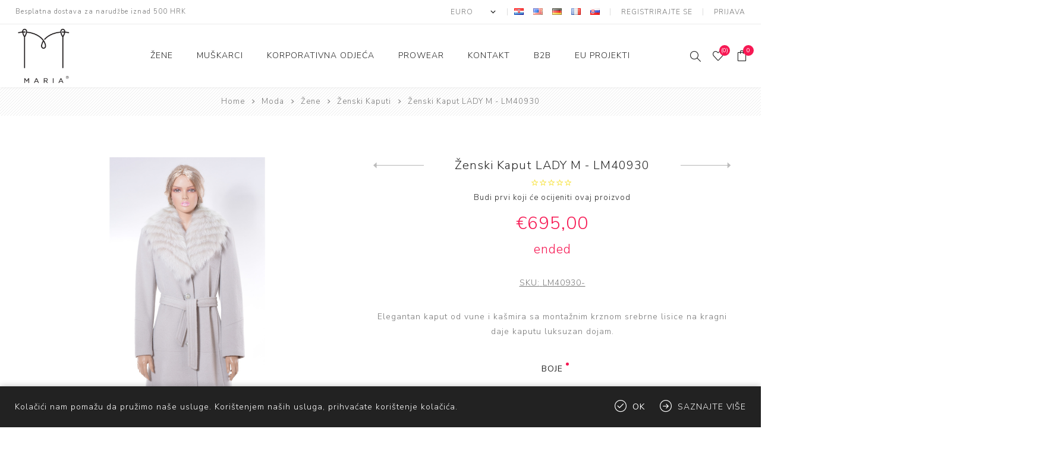

--- FILE ---
content_type: text/html; charset=utf-8
request_url: https://www.marija-m.com/hr/zenski-kaput-lm40930
body_size: 73142
content:
<!DOCTYPE html><html lang=hr class=html-product-details-page><head><title>maria fashion wear for women - marija modna odje&#x107;a za &#x17E;ene - high quality fashion and corporate clothing - web trgovina. &#x17D;enski Kaput LADY M - LM40930</title><meta charset=UTF-8><meta name=description content="Elegantan kaput od vune i kašmira sa montažnim krznom srebrne lisice na kragni daje kaputu luksuzan dojam."><meta name=keywords content="marija modna odjeća za žene,modna odjeća,korporativna odjeća,poslovna odjeća,business clothing,poslovna odjela,corporate wear,fashion wear for women,visoko kvalitetna odjeća,high quality wear,ženski sakoi,women's jackets,women's coats,ženski kaputi,skirts,trousers,jakne,suknje,hlače,košulje,poslovne uniforme,business uniforms,odjeća za žene,haljine,svećane haljine,haljine za posebne prigode,poslovna odijela,uniforme,gastro odjeća,gastro clothing,web trgovina,online trgovina,web shop"><meta name=generator content=nopCommerce><meta name=viewport content="width=device-width, initial-scale=1.0, user-scalable=0, minimum-scale=1.0, maximum-scale=1.0"><link href="https://fonts.googleapis.com/css?family=Nunito+Sans:300,400,800&amp;subset=latin-ext&amp;display=swap" rel=stylesheet><meta property=og:type content=product><meta property=og:title content="Ženski Kaput LADY M - LM40930"><meta property=og:description content="Elegantan kaput od vune i kašmira sa montažnim krznom srebrne lisice na kragni daje kaputu luksuzan dojam."><meta property=og:image content=https://www.marija-m.com/images/thumbs/0002172_womens-coat-lady-m-lm40930_2200.jpeg><meta property=og:image:url content=https://www.marija-m.com/images/thumbs/0002172_womens-coat-lady-m-lm40930_2200.jpeg><meta property=og:url content=https://www.marija-m.com/hr/zenski-kaput-lm40930><meta property=og:site_name content="marija modna odjeća"><meta property=twitter:card content=summary><meta property=twitter:site content="marija modna odjeća"><meta property=twitter:title content="Ženski Kaput LADY M - LM40930"><meta property=twitter:description content="Elegantan kaput od vune i kašmira sa montažnim krznom srebrne lisice na kragni daje kaputu luksuzan dojam."><meta property=twitter:image content=https://www.marija-m.com/images/thumbs/0002172_womens-coat-lady-m-lm40930_2200.jpeg><meta property=twitter:url content=https://www.marija-m.com/hr/zenski-kaput-lm40930><div class=html-widget><p></div><div class=html-widget><p></div><style>.product-details-page .full-description{display:none}.product-details-page .ui-tabs .full-description{display:block}.product-details-page .tabhead-full-description{display:none}.product-details-page .product-specs-box{display:none}.product-details-page .ui-tabs .product-specs-box{display:block}.product-details-page .ui-tabs .product-specs-box .title{display:none}.product-details-page .product-no-reviews,.product-details-page .product-review-links{display:none}</style><script async src="https://www.googletagmanager.com/gtag/js?id=UA-96115128-1"></script><script>function gtag(){dataLayer.push(arguments)}window.dataLayer=window.dataLayer||[];gtag("js",new Date);gtag("config","UA-96115128-1")</script><link href=/Themes/Avenue/Content/css/styles.css rel=stylesheet><link href=/Themes/Avenue/Content/css/footable.css rel=stylesheet><link href=/Themes/Avenue/Content/css/mobile.css rel=stylesheet><link href=/Themes/Avenue/Content/css/480.css rel=stylesheet><link href=/Themes/Avenue/Content/css/768.css rel=stylesheet><link href=/Themes/Avenue/Content/css/1024.css rel=stylesheet><link href=/Themes/Avenue/Content/css/1200.css rel=stylesheet><link href=/Themes/Avenue/Content/css/1500.css rel=stylesheet><link href=/Themes/Avenue/Content/css/msie.css rel=stylesheet><link href=/Plugins/SevenSpikes.Core/Styles/perfect-scrollbar.min.css rel=stylesheet><link href=/Plugins/SevenSpikes.Nop.Plugins.CloudZoom/Themes/Avenue/Content/cloud-zoom/CloudZoom.css rel=stylesheet><link href=/lib/magnific-popup/magnific-popup.css rel=stylesheet><link href=/Plugins/SevenSpikes.Nop.Plugins.PrevNextProduct/Themes/Avenue/Content/prevnextproduct.css rel=stylesheet><link href=/Plugins/SevenSpikes.Nop.Plugins.NopQuickTabs/Themes/Avenue/Content/QuickTabs.css rel=stylesheet><link href=/Plugins/SevenSpikes.Nop.Plugins.JCarousel/Styles/slick.css rel=stylesheet><link href=/Plugins/SevenSpikes.Nop.Plugins.JCarousel/Themes/Avenue/Content/JCarousel.css rel=stylesheet><link href=/Plugins/SevenSpikes.Nop.Plugins.MegaMenu/Themes/Avenue/Content/MegaMenu.css rel=stylesheet><link href=/Plugins/SevenSpikes.Nop.Plugins.InstantSearch/Themes/Avenue/Content/InstantSearch.css rel=stylesheet><link href=/Plugins/SevenSpikes.Nop.Plugins.AjaxCart/Themes/Avenue/Content/ajaxCart.css rel=stylesheet><link href=/Plugins/SevenSpikes.Nop.Plugins.ProductRibbons/Styles/Ribbons.common.css rel=stylesheet><link href=/Plugins/SevenSpikes.Nop.Plugins.ProductRibbons/Themes/Avenue/Content/Ribbons.css rel=stylesheet><link href=/Plugins/SevenSpikes.Nop.Plugins.QuickView/Themes/Avenue/Content/QuickView.css rel=stylesheet><link href=/lib/fineuploader/fine-uploader.min.css rel=stylesheet><link href="/Themes/Avenue/Content/css/theme.custom-1.css?v=35" rel=stylesheet><link rel="shortcut icon" href=\icons\icons_0\favicon.ico><body class=product-details-page-body><div class=ajax-loading-block-window style=display:none></div><div id=dialog-notifications-success title=Obavijest style=display:none></div><div id=dialog-notifications-error title=Greška style=display:none></div><div id=dialog-notifications-warning title=Upozorenje style=display:none></div><div id=bar-notification class=bar-notification-container data-close=Zatvori></div><!--[if lte IE 8]><div style=clear:both;height:59px;text-align:center;position:relative><a href=http://www.microsoft.com/windows/internet-explorer/default.aspx target=_blank> <img src=/Themes/Avenue/Content/img/ie_warning.jpg height=42 width=820 alt="You are using an outdated browser. For a faster, safer browsing experience, upgrade for free today."> </a></div><![endif]--><div class="master-wrapper-page standard-gallery"><div class=overlayOffCanvas></div><div class=header-wrapper><div class=header><div class=header-upper><div class=header-text><span>Besplatna dostava za narudžbe iznad 500 HRK</span></div><div class="profile-links responsive-nav-content"><div class=responsive-nav-head><span class=text>Profile</span> <span class="button close-links"></span></div><div class=responsive-nav-body><div class=header-links><ul><li><a href="/hr/register?returnUrl=%2Fhr%2Fzenski-kaput-lm40930" class=ico-register>Registrirajte se</a><li><a href="/hr/login?returnUrl=%2Fhr%2Fzenski-kaput-lm40930" class=ico-login>Prijava</a><li id=wishlistlink><a href=/hr/wishlist class=ico-wishlist> <span class=wishlist-label>Lista želja</span> <span class="wishlist-qty counter">(0)</span> </a><li id=topcartlink><a href=/hr/cart class=ico-cart> <span class=cart-label>Shopping cart</span> <span class="cart-qty counter">0</span> </a></ul></div><div class=header-selects><div class=currency-selector><select id=customerCurrency name=customerCurrency onchange=setLocation(this.value) aria-label="Currency selector"><option selected value="https://www.marija-m.com/hr/changecurrency/6?returnUrl=%2Fhr%2Fzenski-kaput-lm40930">Euro<option value="https://www.marija-m.com/hr/changecurrency/1?returnUrl=%2Fhr%2Fzenski-kaput-lm40930">US Dollar</select></div><div class=language-selector><ul class=language-list><li><a href="https://www.marija-m.com/hr/changelanguage/2?returnUrl=%2Fhr%2Fzenski-kaput-lm40930" title=Hrvatski> <img title=Hrvatski alt=Hrvatski class=selected src=/images/flags/hr.png> </a><li><a href="https://www.marija-m.com/hr/changelanguage/1?returnUrl=%2Fhr%2Fzenski-kaput-lm40930" title=English> <img title=English alt=English src=/images/flags/us.png> </a><li><a href="https://www.marija-m.com/hr/changelanguage/3?returnUrl=%2Fhr%2Fzenski-kaput-lm40930" title=Deutsch> <img title=Deutsch alt=Deutsch src=/images/flags/de.png> </a><li><a href="https://www.marija-m.com/hr/changelanguage/4?returnUrl=%2Fhr%2Fzenski-kaput-lm40930" title=Français> <img title=Français alt=Français src=/images/flags/fr.png> </a><li><a href="https://www.marija-m.com/hr/changelanguage/5?returnUrl=%2Fhr%2Fzenski-kaput-lm40930" title=Slovensky> <img title=Slovensky alt=Slovensky src=/images/flags/sk.png> </a></ul></div></div></div></div></div><div class=header-lower><div class=header-lower-inner><div class="header-logo-wrapper table-cell"><div class="nav-button menu-button"><span class=trigger title=Menu></span></div><div class=header-logo><a href="/" class=logo> <img alt="marija modna odjeća" src=https://marija-m.com/images/thumbs/0001648_Maria_logo_96.png></a></div></div><div class="header-menu table-cell responsive-nav-content"><div class=responsive-nav-head><span class=text>Menu</span> <span class="button close-menu"></span></div><ul class=mega-menu data-isrtlenabled=false data-enableclickfordropdown=false><li class=has-sublist><a class=with-subcategories href=/hr/zenska-moda><span>&#x17D;ene</span></a> <button class="trigger plus-button"></button><div class=sublist-wrap><div class="responsive-nav-head back-button"><span class=text><button>Back</button></span></div><ul class=sublist><li><a class=lastLevelCategory href=/hr/zenski-kaputi-jakne title="Ženski Kaputi"><span>&#x17D;enski Kaputi</span></a><li><a class=lastLevelCategory href=/hr/zenske-jakne-i-sakoi title="Kostimi &amp; Sakoi"><span>Kostimi &amp; Sakoi</span></a><li><a class=lastLevelCategory href=/hr/fashion-women-baloneri title=Baloneri><span>Baloneri</span></a><li><a class=lastLevelCategory href=/hr/zenske-suknje title=Suknje><span>Suknje</span></a><li><a class=lastLevelCategory href=/hr/top title=Topići><span>Topi&#x107;i</span></a></ul></div><li><a href=/hr/muskarci title=Muškarci><span> Mu&#x161;karci</span></a><li class=has-sublist><a href=/hr/korporativna-poslovna-odjeca-m-corp class=with-subcategories title="Korporativna odjeća"><span> Korporativna odje&#x107;a</span></a> <button class="trigger plus-button"></button><div class=sublist-wrap><div class="responsive-nav-head back-button"><span class=text><button>Back</button></span></div><ul class=sublist><li><a href=/hr/korporativna-odjeca-zene title="Ženska korporativna odjeća"><span> &#x17D;enska korporativna odje&#x107;a</span></a><li><a href=/hr/korporativna-odjeca-muskarci title="Muška korporativna odjeća"><span> Mu&#x161;ka korporativna odje&#x107;a</span></a><li><a href=/hr/korporativna-odjeca-kolekcija title="Korporativna kolekcija"><span> Korporativna kolekcija</span></a><li><a href=/hr/korporativne-reference title="Korporativne reference"><span> Korporativne reference</span></a><li><a href=/hr/korporativna-poslovna-odjeca-m-corp title="Korporativna odjeća"><span> Korporativna odje&#x107;a</span></a></ul></div><li><a href=/hr/prowear title=PROWEAR><span> PROWEAR</span></a><li class=has-sublist><a href=/hr/contactus class=with-subcategories title=Kontakt><span> Kontakt</span></a> <button class="trigger plus-button"></button><div class=sublist-wrap><div class="responsive-nav-head back-button"><span class=text><button>Back</button></span></div><ul class=sublist><li><a href=/hr/o-nama title="O nama"><span> O nama</span></a><li><a href=contactus title=Kontakt><span> Kontakt</span></a></ul></div><li class=has-sublist><a href=/hr/b2b class=with-subcategories title=B2B><span> B2B</span></a> <button class="trigger plus-button"></button><div class=sublist-wrap><div class="responsive-nav-head back-button"><span class=text><button>Back</button></span></div><ul class=sublist><li><a href=https://www.marija-m.com/hr/login title=Prijava><span> Prijava</span></a></ul></div><li class=has-sublist><a href=. class=with-subcategories title="EU Projekti"><span> EU Projekti</span></a> <button class="trigger plus-button"></button><div class=sublist-wrap><div class="responsive-nav-head back-button"><span class=text><button>Back</button></span></div><ul class=sublist><li><a href=/hr/eu-projekt title="IKT - Strukturni fondovi"><span> IKT - Strukturni fondovi</span></a><li><a href=/hr/konkurentnost-i-kohezija title="Konkurentnost i kohezija"><span> Konkurentnost i kohezija</span></a></ul></div></ul><div class=menu-title><span>Menu</span></div><ul class=mega-menu-responsive><li class=has-sublist><a class=with-subcategories href=/hr/zenska-moda><span>&#x17D;ene</span></a> <button class="trigger plus-button"></button><div class=sublist-wrap><div class="responsive-nav-head back-button"><span class=text><button>Back</button></span></div><ul class=sublist><li><a class=lastLevelCategory href=/hr/zenski-kaputi-jakne title="Ženski Kaputi"><span>&#x17D;enski Kaputi</span></a><li><a class=lastLevelCategory href=/hr/zenske-jakne-i-sakoi title="Kostimi &amp; Sakoi"><span>Kostimi &amp; Sakoi</span></a><li><a class=lastLevelCategory href=/hr/fashion-women-baloneri title=Baloneri><span>Baloneri</span></a><li><a class=lastLevelCategory href=/hr/zenske-suknje title=Suknje><span>Suknje</span></a><li><a class=lastLevelCategory href=/hr/top title=Topići><span>Topi&#x107;i</span></a></ul></div><li><a href=/hr/muskarci title=Muškarci><span> Mu&#x161;karci</span></a><li class=has-sublist><a href=/hr/korporativna-poslovna-odjeca-m-corp class=with-subcategories title="Korporativna odjeća"><span> Korporativna odje&#x107;a</span></a> <button class="trigger plus-button"></button><div class=sublist-wrap><div class="responsive-nav-head back-button"><span class=text><button>Back</button></span></div><ul class=sublist><li><a href=/hr/korporativna-odjeca-zene title="Ženska korporativna odjeća"><span> &#x17D;enska korporativna odje&#x107;a</span></a><li><a href=/hr/korporativna-odjeca-muskarci title="Muška korporativna odjeća"><span> Mu&#x161;ka korporativna odje&#x107;a</span></a><li><a href=/hr/korporativna-odjeca-kolekcija title="Korporativna kolekcija"><span> Korporativna kolekcija</span></a><li><a href=/hr/korporativne-reference title="Korporativne reference"><span> Korporativne reference</span></a><li><a href=/hr/korporativna-poslovna-odjeca-m-corp title="Korporativna odjeća"><span> Korporativna odje&#x107;a</span></a></ul></div><li><a href=/hr/prowear title=PROWEAR><span> PROWEAR</span></a><li class=has-sublist><a href=/hr/contactus class=with-subcategories title=Kontakt><span> Kontakt</span></a> <button class="trigger plus-button"></button><div class=sublist-wrap><div class="responsive-nav-head back-button"><span class=text><button>Back</button></span></div><ul class=sublist><li><a href=/hr/o-nama title="O nama"><span> O nama</span></a><li><a href=contactus title=Kontakt><span> Kontakt</span></a></ul></div><li class=has-sublist><a href=/hr/b2b class=with-subcategories title=B2B><span> B2B</span></a> <button class="trigger plus-button"></button><div class=sublist-wrap><div class="responsive-nav-head back-button"><span class=text><button>Back</button></span></div><ul class=sublist><li><a href=https://www.marija-m.com/hr/login title=Prijava><span> Prijava</span></a></ul></div><li class=has-sublist><a href=. class=with-subcategories title="EU Projekti"><span> EU Projekti</span></a> <button class="trigger plus-button"></button><div class=sublist-wrap><div class="responsive-nav-head back-button"><span class=text><button>Back</button></span></div><ul class=sublist><li><a href=/hr/eu-projekt title="IKT - Strukturni fondovi"><span> IKT - Strukturni fondovi</span></a><li><a href=/hr/konkurentnost-i-kohezija title="Konkurentnost i kohezija"><span> Konkurentnost i kohezija</span></a></ul></div></ul></div><div class="responsive-nav-wrapper table-cell"><div class="nav-button search-button"><span class=trigger title=Traži></span></div><div class="nav-button personal-button"><span class=trigger title=Profile></span></div><div class="nav-button wishlist-button"><a class=trigger title="Lista želja" href=/hr/wishlist><span class="counter wishlist-qty">(0)</span></a></div><div class="nav-button cart-button"><a class=trigger title="Shopping cart" href=/hr/cart><span class="counter cart-qty">0</span></a></div></div></div></div><div class="search-box store-search-box responsive-nav-content"><div class=responsive-nav-head><span class=text>Traži</span> <span class="button close-search"></span></div><div class=responsive-nav-body><form method=get class=search-form id=small-search-box-form action=/hr/search><input type=text class=search-box-text id=small-searchterms autocomplete=off name=q placeholder=Traži aria-label="Search store"> <input type=hidden class=instantSearchResourceElement data-highlightfirstfoundelement=true data-minkeywordlength=3 data-defaultproductsortoption=0 data-instantsearchurl=/hr/instantSearchFor data-searchpageurl=/hr/search data-searchinproductdescriptions=true data-numberofvisibleproducts=5> <button type=submit class="button-1 search-box-button" value=Traži>Traži</button></form></div></div><div class="flyout-cart responsive-nav-content"><div class=responsive-nav-head><span class=text>Shopping cart</span> <span class="button close-cart"></span></div><div class=responsive-nav-body><div id=flyout-cart data-removeitemfromcarturl=/AvenueTheme/RemoveItemFromCart data-flyoutcarturl=/AvenueTheme/FlyoutShoppingCart><div class=mini-shopping-cart><div class=count>Nemate artikala u košarici.</div></div></div></div></div></div></div><div class=breadcrumb><ul itemscope itemtype=http://schema.org/BreadcrumbList><li><span> <a href="/"> <span>Home</span> </a> </span> <span class=delimiter>/</span><li itemprop=itemListElement itemscope itemtype=http://schema.org/ListItem><a href=/hr/moda itemprop=item> <span itemprop=name>Moda</span> </a> <span class=delimiter>/</span><meta itemprop=position content=1><li itemprop=itemListElement itemscope itemtype=http://schema.org/ListItem><a href=/hr/zenska-moda itemprop=item> <span itemprop=name>&#x17D;ene</span> </a> <span class=delimiter>/</span><meta itemprop=position content=2><li itemprop=itemListElement itemscope itemtype=http://schema.org/ListItem><a href=/hr/zenski-kaputi-jakne itemprop=item> <span itemprop=name>&#x17D;enski Kaputi</span> </a> <span class=delimiter>/</span><meta itemprop=position content=3><li itemprop=itemListElement itemscope itemtype=http://schema.org/ListItem><strong class=current-item itemprop=name>&#x17D;enski Kaput LADY M - LM40930</strong> <span itemprop=item itemscope itemtype=http://schema.org/Thing id=/hr/zenski-kaput-lm40930> </span><meta itemprop=position content=4></ul></div><div class=master-wrapper-content><div class=ajaxCartInfo data-getajaxcartbuttonurl=/NopAjaxCart/GetAjaxCartButtonsAjax data-productpageaddtocartbuttonselector=.add-to-cart-button data-productboxaddtocartbuttonselector=.product-box-add-to-cart-button data-productboxproductitemelementselector=.product-item data-usenopnotification=False data-nopnotificationresource="The product has been added to your &lt;a href=&#34;/hr/cart&#34;>shopping cart&lt;/a>" data-enableonproductpage=True data-enableoncatalogpages=True data-minishoppingcartquatityformattingresource={0} data-miniwishlistquatityformattingresource=({0}) data-addtowishlistbuttonselector=.add-to-wishlist-button></div><input id=addProductVariantToCartUrl name=addProductVariantToCartUrl type=hidden value=/hr/AddProductFromProductDetailsPageToCartAjax> <input id=addProductToCartUrl name=addProductToCartUrl type=hidden value=/hr/AddProductToCartAjax> <input id=miniShoppingCartUrl name=miniShoppingCartUrl type=hidden value=/hr/MiniShoppingCart> <input id=flyoutShoppingCartUrl name=flyoutShoppingCartUrl type=hidden value=/hr/NopAjaxCartFlyoutShoppingCart> <input id=checkProductAttributesUrl name=checkProductAttributesUrl type=hidden value=/hr/CheckIfProductOrItsAssociatedProductsHasAttributes> <input id=getMiniProductDetailsViewUrl name=getMiniProductDetailsViewUrl type=hidden value=/hr/GetMiniProductDetailsView> <input id=flyoutShoppingCartPanelSelector name=flyoutShoppingCartPanelSelector type=hidden value=#flyout-cart> <input id=shoppingCartMenuLinkSelector name=shoppingCartMenuLinkSelector type=hidden value=span.cart-qty> <input id=wishlistMenuLinkSelector name=wishlistMenuLinkSelector type=hidden value=span.wishlist-qty><div id=product-ribbon-info data-productid=206 data-productboxselector=".product-item, .item-holder" data-productboxpicturecontainerselector=".picture, .item-picture" data-productpagepicturesparentcontainerselector=.product-essential data-productpagebugpicturecontainerselector=.picture data-retrieveproductribbonsurl=/hr/RetrieveProductRibbons></div><div class=quickViewData data-productselector=.product-item data-productselectorchild=.buttons data-retrievequickviewurl=/hr/quickviewdata data-quickviewbuttontext="Quick View" data-quickviewbuttontitle="Quick View" data-isquickviewpopupdraggable=True data-enablequickviewpopupoverlay=True data-accordionpanelsheightstyle=auto data-getquickviewbuttonroute=/hr/getquickviewbutton></div><div class=master-column-wrapper><div class=center-1><div class="page product-details-page"><div class=page-body><form method=post id=product-details-form action=/hr/zenski-kaput-lm40930><div itemscope itemtype=http://schema.org/Product><meta itemprop=name content="Ženski Kaput LADY M - LM40930"><meta itemprop=sku content=LM40930-><meta itemprop=gtin><meta itemprop=mpn><meta itemprop=description content="Elegantan kaput od vune i kašmira sa montažnim krznom srebrne lisice na kragni daje kaputu luksuzan dojam."><meta itemprop=image content=https://www.marija-m.com/images/thumbs/0002172_womens-coat-lady-m-lm40930_2200.jpeg><div itemprop=offers itemscope itemtype=http://schema.org/Offer><meta itemprop=url content=https://www.marija-m.com/hr/zenski-kaput-lm40930><meta itemprop=price content=695.00><meta itemprop=priceCurrency content=EUR><meta itemprop=priceValidUntil><meta itemprop=availability content=http://schema.org/InStock></div><div itemprop=review itemscope itemtype=http://schema.org/Review><meta itemprop=author content=ALL><meta itemprop=url content=/hr/productreviews/206></div></div><div data-productid=206><div class=product-essential><input type=hidden class=cloudZoomAdjustPictureOnProductAttributeValueChange data-productid=206 data-isintegratedbywidget=true> <input type=hidden class=cloudZoomEnableClickToZoom><div class="gallery sevenspikes-cloudzoom-gallery"><div class=picture-wrapper><div class=picture id=sevenspikes-cloud-zoom data-zoomwindowelementid="" data-selectoroftheparentelementofthecloudzoomwindow="" data-defaultimagecontainerselector=".product-essential .gallery" data-zoom-window-width=500 data-zoom-window-height=500><a href=https://www.marija-m.com/images/thumbs/0002172_womens-coat-lady-m-lm40930.jpeg data-full-image-url=https://www.marija-m.com/images/thumbs/0002172_womens-coat-lady-m-lm40930.jpeg class=picture-link id=zoom1> <img src=https://www.marija-m.com/images/thumbs/0002172_womens-coat-lady-m-lm40930_2200.jpeg alt="ženski kaput lady m, women's coat lady m" class=cloudzoom id=cloudZoomImage itemprop=image data-cloudzoom="appendSelector: '.picture-wrapper', zoomOffsetX: 0, zoomOffsetY: 0, autoInside: 850, tintOpacity: 0, zoomWidth: 500, zoomHeight: 500, easing: 3, touchStartDelay: true, zoomFlyOut: false, disableZoom: 'auto'"> </a></div></div><div class=picture-thumbs><a class="cloudzoom-gallery thumb-item" data-full-image-url=https://www.marija-m.com/images/thumbs/0002172_womens-coat-lady-m-lm40930.jpeg data-cloudzoom="appendSelector: '.picture-wrapper', zoomOffsetX: 0, zoomOffsetY: 0, autoInside: 850, tintOpacity: 0, zoomWidth: 500, zoomHeight: 500, useZoom: '.cloudzoom', image: 'https://www.marija-m.com/images/thumbs/0002172_womens-coat-lady-m-lm40930_2200.jpeg', zoomImage: 'https://www.marija-m.com/images/thumbs/0002172_womens-coat-lady-m-lm40930.jpeg', easing: 3, touchStartDelay: true, zoomFlyOut: false, disableZoom: 'auto'"> <img class=cloud-zoom-gallery-img src=https://www.marija-m.com/images/thumbs/0002172_womens-coat-lady-m-lm40930_100.jpeg alt="ženski kaput lady m, women's coat lady m"> </a> <a class="cloudzoom-gallery thumb-item" data-full-image-url=https://www.marija-m.com/images/thumbs/0002173_womens-coat-lady-m-lm40930.jpeg data-cloudzoom="appendSelector: '.picture-wrapper', zoomOffsetX: 0, zoomOffsetY: 0, autoInside: 850, tintOpacity: 0, zoomWidth: 500, zoomHeight: 500, useZoom: '.cloudzoom', image: 'https://www.marija-m.com/images/thumbs/0002173_womens-coat-lady-m-lm40930_2200.jpeg', zoomImage: 'https://www.marija-m.com/images/thumbs/0002173_womens-coat-lady-m-lm40930.jpeg', easing: 3, touchStartDelay: true, zoomFlyOut: false, disableZoom: 'auto'"> <img class=cloud-zoom-gallery-img src=https://www.marija-m.com/images/thumbs/0002173_womens-coat-lady-m-lm40930_100.jpeg alt="Picture of Ženski Kaput LADY M - LM40930"> </a> <a class="cloudzoom-gallery thumb-item" data-full-image-url=https://www.marija-m.com/images/thumbs/0002174_womens-coat-lady-m-lm40930.jpeg data-cloudzoom="appendSelector: '.picture-wrapper', zoomOffsetX: 0, zoomOffsetY: 0, autoInside: 850, tintOpacity: 0, zoomWidth: 500, zoomHeight: 500, useZoom: '.cloudzoom', image: 'https://www.marija-m.com/images/thumbs/0002174_womens-coat-lady-m-lm40930_2200.jpeg', zoomImage: 'https://www.marija-m.com/images/thumbs/0002174_womens-coat-lady-m-lm40930.jpeg', easing: 3, touchStartDelay: true, zoomFlyOut: false, disableZoom: 'auto'"> <img class=cloud-zoom-gallery-img src=https://www.marija-m.com/images/thumbs/0002174_womens-coat-lady-m-lm40930_100.jpeg alt="Picture of Ženski Kaput LADY M - LM40930"> </a> <a class="cloudzoom-gallery thumb-item" data-full-image-url=https://www.marija-m.com/images/thumbs/0002175_womens-coat-lady-m-lm40930.jpeg data-cloudzoom="appendSelector: '.picture-wrapper', zoomOffsetX: 0, zoomOffsetY: 0, autoInside: 850, tintOpacity: 0, zoomWidth: 500, zoomHeight: 500, useZoom: '.cloudzoom', image: 'https://www.marija-m.com/images/thumbs/0002175_womens-coat-lady-m-lm40930_2200.jpeg', zoomImage: 'https://www.marija-m.com/images/thumbs/0002175_womens-coat-lady-m-lm40930.jpeg', easing: 3, touchStartDelay: true, zoomFlyOut: false, disableZoom: 'auto'"> <img class=cloud-zoom-gallery-img src=https://www.marija-m.com/images/thumbs/0002175_womens-coat-lady-m-lm40930_100.jpeg alt="Picture of Ženski Kaput LADY M - LM40930"> </a> <a class="cloudzoom-gallery thumb-item" data-full-image-url=https://www.marija-m.com/images/thumbs/0002176_womens-coat-lady-m-lm40930.jpeg data-cloudzoom="appendSelector: '.picture-wrapper', zoomOffsetX: 0, zoomOffsetY: 0, autoInside: 850, tintOpacity: 0, zoomWidth: 500, zoomHeight: 500, useZoom: '.cloudzoom', image: 'https://www.marija-m.com/images/thumbs/0002176_womens-coat-lady-m-lm40930_2200.jpeg', zoomImage: 'https://www.marija-m.com/images/thumbs/0002176_womens-coat-lady-m-lm40930.jpeg', easing: 3, touchStartDelay: true, zoomFlyOut: false, disableZoom: 'auto'"> <img class=cloud-zoom-gallery-img src=https://www.marija-m.com/images/thumbs/0002176_womens-coat-lady-m-lm40930_100.jpeg alt="Picture of Ženski Kaput LADY M - LM40930"> </a> <a class="cloudzoom-gallery thumb-item" data-full-image-url=https://www.marija-m.com/images/thumbs/0002177_womens-coat-lady-m-lm40930.jpeg data-cloudzoom="appendSelector: '.picture-wrapper', zoomOffsetX: 0, zoomOffsetY: 0, autoInside: 850, tintOpacity: 0, zoomWidth: 500, zoomHeight: 500, useZoom: '.cloudzoom', image: 'https://www.marija-m.com/images/thumbs/0002177_womens-coat-lady-m-lm40930_2200.jpeg', zoomImage: 'https://www.marija-m.com/images/thumbs/0002177_womens-coat-lady-m-lm40930.jpeg', easing: 3, touchStartDelay: true, zoomFlyOut: false, disableZoom: 'auto'"> <img class=cloud-zoom-gallery-img src=https://www.marija-m.com/images/thumbs/0002177_womens-coat-lady-m-lm40930_100.jpeg alt="Picture of Ženski Kaput LADY M - LM40930"> </a> <a class="cloudzoom-gallery thumb-item" data-full-image-url=https://www.marija-m.com/images/thumbs/0002178_womens-coat-lady-m-lm40930.jpeg data-cloudzoom="appendSelector: '.picture-wrapper', zoomOffsetX: 0, zoomOffsetY: 0, autoInside: 850, tintOpacity: 0, zoomWidth: 500, zoomHeight: 500, useZoom: '.cloudzoom', image: 'https://www.marija-m.com/images/thumbs/0002178_womens-coat-lady-m-lm40930_2200.jpeg', zoomImage: 'https://www.marija-m.com/images/thumbs/0002178_womens-coat-lady-m-lm40930.jpeg', easing: 3, touchStartDelay: true, zoomFlyOut: false, disableZoom: 'auto'"> <img class=cloud-zoom-gallery-img src=https://www.marija-m.com/images/thumbs/0002178_womens-coat-lady-m-lm40930_100.jpeg alt="Picture of Ženski Kaput LADY M - LM40930"> </a> <a class="cloudzoom-gallery thumb-item" data-full-image-url=https://www.marija-m.com/images/thumbs/0002179_womens-coat-lady-m-lm40930.jpeg data-cloudzoom="appendSelector: '.picture-wrapper', zoomOffsetX: 0, zoomOffsetY: 0, autoInside: 850, tintOpacity: 0, zoomWidth: 500, zoomHeight: 500, useZoom: '.cloudzoom', image: 'https://www.marija-m.com/images/thumbs/0002179_womens-coat-lady-m-lm40930_2200.jpeg', zoomImage: 'https://www.marija-m.com/images/thumbs/0002179_womens-coat-lady-m-lm40930.jpeg', easing: 3, touchStartDelay: true, zoomFlyOut: false, disableZoom: 'auto'"> <img class=cloud-zoom-gallery-img src=https://www.marija-m.com/images/thumbs/0002179_womens-coat-lady-m-lm40930_100.jpeg alt="Picture of Ženski Kaput LADY M - LM40930"> </a></div></div><div class=overview><div class=product-name><h1><span>&#x17D;enski Kaput LADY M - LM40930</span><div class=previous-product><a href=/hr/zenski-kaput-lm40874-black title="Ženski Kaput - LM40874"><span class=previous-product-label>Previous product</span><span class=previous-product-title>&#x17D;enski Kaput - LM40874</span></a></div><div class=next-product><a href=/hr/zenski-kaput-m60144 title="Ženski Kaput - M60144"><span class=next-product-label>Next product</span><span class=next-product-title>&#x17D;enski Kaput - M60144</span></a></div></h1><div class=product-reviews-overview><div class=rating-box><div class=rating-icons><div class=rating style=width:0%></div></div></div><div class=product-no-reviews><a href=/hr/productreviews/206>Budi prvi koji će ocijeniti ovaj proizvod</a></div></div><div class=prices><div class=product-price><span id=price-value-206 class=price-value-206> €695,00 </span> <br><span style=font-size:.7em>ended</span></div></div></div><div class=additional-details><div class=sku><span class=label>SKU:</span> <span class=value id=sku-206>LM40930-</span></div></div><div class=short-description>Elegantan kaput od vune i kašmira sa montažnim krznom srebrne lisice na kragni daje kaputu luksuzan dojam.</div><div class=attributes><dl><dt id=product_attribute_label_326><label class=text-prompt> Boje </label> <span class=required>*</span><dd id=product_attribute_input_326><ul class="option-list attribute-squares image-squares" id=image-squares-326><li><label for=product_attribute_326_2764> <span class=attribute-square-container> <span class=attribute-square style="background:url('https://www.marija-m.com/images/thumbs/0002180_LM-1-black-lm_32.jpeg') 50% 50% no-repeat">&nbsp;</span> </span> <input id=product_attribute_326_2764 type=radio name=product_attribute_326 value=2764> </label><div class=tooltip-container><div class=tooltip-header>Crna 1</div><div class=tooltip-body><img src=https://www.marija-m.com/images/thumbs/0002180_LM-1-black-lm.jpeg alt="Crna 1"></div></div><li><label for=product_attribute_326_4619> <span class=attribute-square-container> <span class=attribute-square style="background:url('https://www.marija-m.com/images/thumbs/0003805_LM-11-LightSand-lm_32.jpeg') 50% 50% no-repeat">&nbsp;</span> </span> <input id=product_attribute_326_4619 type=radio name=product_attribute_326 value=4619> </label><div class=tooltip-container><div class=tooltip-header>sand</div><div class=tooltip-body><img src=https://www.marija-m.com/images/thumbs/0003805_LM-11-LightSand-lm.jpeg alt=sand></div></div><li><label for=product_attribute_326_4620> <span class=attribute-square-container> <span class=attribute-square style="background:url('https://www.marija-m.com/images/thumbs/0003806_LM-white_32.jpeg') 50% 50% no-repeat">&nbsp;</span> </span> <input id=product_attribute_326_4620 type=radio name=product_attribute_326 value=4620> </label><div class=tooltip-container><div class=tooltip-header>white</div><div class=tooltip-body><img src=https://www.marija-m.com/images/thumbs/0003806_LM-white.jpeg alt=white></div></div></ul><dt id=product_attribute_label_327><label class=text-prompt> Veli&#x10D;ine </label> <span class=required>*</span><dd id=product_attribute_input_327><select name=product_attribute_327 id=product_attribute_327><option value=2779>36<option selected value=2780>38<option value=2781>40<option value=2782>42<option value=2783>44<option value=2784>46<option value=2785>48<option value=2786>50<option value=2787>52</select></dl></div><div class=cart-buttons-wrapper><div class=add-to-cart><div class=add-to-cart-panel><input id=product_enteredQuantity_206 class=qty-input type=text aria-label="Enter a quantity" data-val=true data-val-required="The Qty field is required." name=addtocart_206.EnteredQuantity value=1> <button type=button id=add-to-cart-button-206 class="button-1 add-to-cart-button" value="Dodaj u košaricu" data-productid=206 onclick="return AjaxCart.addproducttocart_details(&#34;/hr/addproducttocart/details/206/1&#34;,&#34;#product-details-form&#34;),!1"><span>Dodaj u ko&#x161;aricu</span></button></div></div><div class=overview-buttons><div class=compare-products><button type=button title="Dodaj u listu za usporedbu" value="Dodaj u listu za usporedbu" class="button-2 add-to-compare-list-button" onclick="return AjaxCart.addproducttocomparelist(&#34;/compareproducts/add/206&#34;),!1">Dodaj u listu za usporedbu</button></div><div class=add-to-wishlist><button type=button title="Dodaj u listu želja" id=add-to-wishlist-button-206 class="button-2 add-to-wishlist-button" value="Dodaj u listu želja" data-productid=206 onclick="return AjaxCart.addproducttocart_details(&#34;/hr/addproducttocart/details/206/2&#34;,&#34;#product-details-form&#34;),!1">Dodaj u listu &#x17E;elja</button></div><div class=email-a-friend><input type=button value="Pošalji e-mail prijatelju" class="button-2 email-a-friend-button" onclick="setLocation(&#34;/hr/productemailafriend/206&#34;)"></div></div></div><div class=availability><div class=stock><span class=label>Availability:</span> <span class=value id=stock-availability-value-206>Nije dostupno</span></div></div><div class=product-share><label>Social</label><ul class=.product-share-list><li class="share-item facebook"><a class=share-link href="javascript:openShareWindow(&#34;https://www.facebook.com/sharer.php?u=https://www.marija-m.com/zenski-kaput-lm40930&#34;)"></a><li class="share-item twitter"><a class=share-link href="javascript:openShareWindow(&#34;https://twitter.com/share?url=https://www.marija-m.com/zenski-kaput-lm40930&#34;)"></a><li class="share-item pinterest"><a class=share-link href="javascript:void function(){var n=document.createElement(&#34;script&#34;);n.setAttribute(&#34;type&#34;,&#34;text/javascript&#34;);n.setAttribute(&#34;charset&#34;,&#34;UTF-8&#34;);n.setAttribute(&#34;src&#34;,&#34;https://assets.pinterest.com/js/pinmarklet.js?r=&#34;+Math.random()*99999999);document.body.appendChild(n)}()"></a><li class="share-item rss"><a class=share-link href=#></a></ul></div></div></div><div id=quickTabs class=productTabs data-ajaxenabled=true data-productreviewsaddnewurl=/ProductTab/ProductReviewsTabAddNew/206 data-productcontactusurl=/ProductTab/ProductContactUsTabAddNew/206 data-couldnotloadtaberrormessage="Couldn't load this tab."><div class=productTabs-header><ul><li id=firstTabTitle><a href=#quickTab-default>Opis</a><li><a href=/ProductTab/ProductSpecificationsTab/206>Specifications</a><li><a href=/ProductTab/ProductCustomTab/1>Vodi&#x10D; kroz veli&#x10D;ine</a><li><a href=/ProductTab/ProductReviewsTab/206>Recenzije</a><li><a href=/ProductTab/ProductCustomTab/2>Isporuka i Povrati</a><li><a href=/ProductTab/ProductContactUsTab/206>Kontaktirajte nas</a></ul></div><div class=productTabs-body><div id=quickTab-default><div class=full-description itemprop=description><p class=western>Kaput do koljena izrađen iz najfinije talijanske vune i kašmira.<p class=western>Na kragni je krzno srebrne lisice koje je fiksirano malom dugmadi i može se skinuti.<p class=western>Dva džepa u šavu na prednjem dijelu.<p class=western>Prednji i bočni dio vodoravno rezani ispod kopčanja kaputa.<p class=western>Kaput kopčan sa 4 dugmeta. U struku vezan pojasom.<p class=western>Rukavi klasični, gornji rukav dijagonalno rezan.<p class=western>Stražnji dio rezan po sredini s jednim šlicem.</div></div></div></div><div class=product-collateral><div class=full-description><p class=western>Kaput do koljena izrađen iz najfinije talijanske vune i kašmira.<p class=western>Na kragni je krzno srebrne lisice koje je fiksirano malom dugmadi i može se skinuti.<p class=western>Dva džepa u šavu na prednjem dijelu.<p class=western>Prednji i bočni dio vodoravno rezani ispod kopčanja kaputa.<p class=western>Kaput kopčan sa 4 dugmeta. U struku vezan pojasom.<p class=western>Rukavi klasični, gornji rukav dijagonalno rezan.<p class=western>Stražnji dio rezan po sredini s jednim šlicem.</div><div class=product-specs-box><div class=title><strong>Products specifications</strong></div><div class=table-wrapper><table class=data-table><thead><tr class=hidden-row><th width=25%><span>Attribute name</span><th><span>Attribute value</span><tbody><tr class=odd><td class=spec-name>Sastav materijala<td class=spec-value>60% Vuna, 20% Kašmir, 20% Poliamid<tr class=even><td class=spec-name>Krzno<td class=spec-value>Prirodno krzno<tr class=odd><td class=spec-name>Porijeklo materijala<td class=spec-value>Italija<tr class=even><td class=spec-name>Proizvedeno u<td class=spec-value>Hrvatska</table></div></div></div></div><input name=__RequestVerificationToken type=hidden value=CfDJ8D2z6ccEFTRCp9OrMARiGqJY-Ktnc3PTpg-CCyCV--itKbiAxAnzsGVYBpCtsxTdrhdThLWHCsx5yaoERUHEyoKN7CKUR3sq4efwEIj93AythBnasWXXYx39jDIyvbxZvkjN3w5Xc0qNR_luuLoZ_6s></form><div id=jcarousel-3-135 class=jCarouselMainWrapper><div class="nop-jcarousel product-grid"><div class="title carousel-title"><strong>MO&#x17D;DA VAM SE I OVO SVI&#x110;A</strong></div><div class="slick-carousel item-grid" data-slick="{&#34;rtl&#34;:false,&#34;infinite&#34;:true,&#34;slidesToScroll&#34;:1,&#34;dots&#34;:false,&#34;speed&#34;:0,&#34;autoplay&#34;:false,&#34;autoplaySpeed&#34;:0,&#34;arrows&#34;:true,&#34;appendArrows&#34;:&#34;#jcarousel-3-135 .slick-carousel.item-grid&#34;,&#34;cssEase&#34;:&#34;linear&#34;,&#34;respondTo&#34;:&#34;slider&#34;,&#34;edgeFriction&#34;:0.05,&#34;initialSlide&#34;:0,&#34;pauseOnHover&#34;:true,&#34;draggable&#34;:false,&#34;prevArrow&#34;:&#34;&lt;button type=\&#34;button\&#34; data-role=\&#34;none\&#34; class=\&#34;slick-prev\&#34; aria-label=\&#34;Previous\&#34; tabindex=\&#34;0\&#34; role=\&#34;button\&#34;>Previous&lt;/button>&#34;,&#34;nextArrow&#34;:&#34;&lt;button type=\&#34;button\&#34; data-role=\&#34;none\&#34; class=\&#34;slick-next\&#34; aria-label=\&#34;Next\&#34; tabindex=\&#34;0\&#34; role=\&#34;button\&#34;>Next&lt;/button>&#34;,&#34;responsive&#34;:[{&#34;breakpoint&#34;:10000,&#34;settings&#34;:{&#34;slidesToShow&#34;:4}},{&#34;breakpoint&#34;:1424,&#34;settings&#34;:{&#34;slidesToShow&#34;:4,&#34;arrows&#34;:true,&#34;dots&#34;:false}},{&#34;breakpoint&#34;:984,&#34;settings&#34;:{&#34;slidesToShow&#34;:3,&#34;arrows&#34;:false,&#34;dots&#34;:true}},{&#34;breakpoint&#34;:470,&#34;settings&#34;:{&#34;slidesToShow&#34;:2,&#34;arrows&#34;:false,&#34;dots&#34;:true}}],&#34;lazyLoad&#34;:&#34;ondemand&#34;}" data-numberofvisibleitems=4><div class=carousel-item><div class=item-box><div class=product-item data-productid=65><div class=picture><a href=/hr/zenski-kaput-m60144 title="Show details for Ženski Kaput - M60144"> <img src="[data-uri]" data-lazyloadsrc=https://www.marija-m.com/images/thumbs/0000624_zenski-kaput-m60144_450.jpeg alt="Picture of Ženski Kaput - M60144" title="Show details for Ženski Kaput - M60144" class=picture-img> </a></div><div class=details><h2 class=product-title><a href=/hr/zenski-kaput-m60144>&#x17D;enski Kaput - M60144</a></h2><div class=rating-box title="0 review(s)"><div class=rating-icons><div class=rating style=width:0%></div></div></div><div class=description><p>PRIVREMENO NEDOSTUPAN! - Klasičan kaput iz vune i kašmira, sa umjetnim krznom na kragni i duljini rukava.</div><div class=prices><span class="price old-price">&#x20AC;240,00</span> <span class="price old-price">ended</span> <span class="price actual-price">&#x20AC;216,00</span> <span class="price actual-price" style=font-size:14px></span></div></div><div class=buttons><a class=dummy-link href=/hr/zenski-kaput-m60144 title="Show details for Ženski Kaput - M60144"></a><div class=wrap><button type=button value="Dodaj za popis za usporedbu" title="Dodaj za popis za usporedbu" class="button-2 add-to-compare-list-button" onclick="return AjaxCart.addproducttocomparelist(&#34;/compareproducts/add/65&#34;),!1">Dodaj za popis za usporedbu</button> <button type=button value="Dodaj u listu želja" title="Dodaj u listu želja" class="button-2 add-to-wishlist-button" onclick="return AjaxCart.addproducttocart_catalog(&#34;/hr/addproducttocart/catalog/65/2/1&#34;),!1">Dodaj u listu želja</button> <button type=button value="Dodaj u košaricu" title="Dodaj u košaricu" class="button-2 product-box-add-to-cart-button" onclick="return AjaxCart.addproducttocart_catalog(&#34;/hr/addproducttocart/catalog/65/1/1&#34;),!1">Dodaj u ko&#x161;aricu</button></div></div></div></div></div><div class=carousel-item><div class=item-box><div class=product-item data-productid=72><div class=picture><a href=/hr/zenski-kaput-m60163 title="Show details for Ženski Kaput - M60163"> <img src="[data-uri]" data-lazyloadsrc=https://www.marija-m.com/images/thumbs/0000675_zenski-kaput-m60163_450.jpeg alt="Picture of Ženski Kaput - M60163" title="Show details for Ženski Kaput - M60163" class=picture-img> </a></div><div class=details><h2 class=product-title><a href=/hr/zenski-kaput-m60163>&#x17D;enski Kaput - M60163</a></h2><div class=rating-box title="0 review(s)"><div class=rating-icons><div class=rating style=width:0%></div></div></div><div class=description><p>Elegantan kaput sa lagano naboranom kragnom iz fine talijanske vunene tkanine sa kašmirom.</div><div class=prices><span class="price old-price">&#x20AC;179,00</span> <span class="price old-price">ended</span> <span class="price actual-price">&#x20AC;161,10</span> <span class="price actual-price" style=font-size:14px></span></div></div><div class=buttons><a class=dummy-link href=/hr/zenski-kaput-m60163 title="Show details for Ženski Kaput - M60163"></a><div class=wrap><button type=button value="Dodaj za popis za usporedbu" title="Dodaj za popis za usporedbu" class="button-2 add-to-compare-list-button" onclick="return AjaxCart.addproducttocomparelist(&#34;/compareproducts/add/72&#34;),!1">Dodaj za popis za usporedbu</button> <button type=button value="Dodaj u listu želja" title="Dodaj u listu želja" class="button-2 add-to-wishlist-button" onclick="return AjaxCart.addproducttocart_catalog(&#34;/hr/addproducttocart/catalog/72/2/1&#34;),!1">Dodaj u listu želja</button> <button type=button value="Dodaj u košaricu" title="Dodaj u košaricu" class="button-2 product-box-add-to-cart-button" onclick="return AjaxCart.addproducttocart_catalog(&#34;/hr/addproducttocart/catalog/72/1/1&#34;),!1">Dodaj u ko&#x161;aricu</button></div></div></div></div></div><div class=carousel-item><div class=item-box><div class=product-item data-productid=47><div class=picture><a href=/hr/zenski-kaput-lm40853 title="Show details for Ženski Kaput - LM40855"> <img src="[data-uri]" data-lazyloadsrc=https://www.marija-m.com/images/thumbs/0000466_zenski-kaput-lm40855_450.jpeg alt="Picture of Ženski Kaput - LM40855" title="Show details for Ženski Kaput - LM40855" class=picture-img> </a></div><div class=details><h2 class=product-title><a href=/hr/zenski-kaput-lm40853>&#x17D;enski Kaput - LM40855</a></h2><div class=rating-box title="0 review(s)"><div class=rating-icons><div class=rating style=width:0%></div></div></div><div class=description><p>Moderan kaput dostupan u nekoliko boja. Izrađen iz najfinije talijanske tkanine ovaj kaput ženstvenog kroja laska ženskom tijelu. Royal plava boja kao na fotografiji nije dostupna, već kobalt plava. Za primjer boje pogledajte artikl LM40926.</div><div class=prices><span class="price old-price">&#x20AC;350,00</span> <span class="price old-price">ended</span> <span class="price actual-price">&#x20AC;315,00</span> <span class="price actual-price" style=font-size:14px></span></div></div><div class=buttons><a class=dummy-link href=/hr/zenski-kaput-lm40853 title="Show details for Ženski Kaput - LM40855"></a><div class=wrap><button type=button value="Dodaj za popis za usporedbu" title="Dodaj za popis za usporedbu" class="button-2 add-to-compare-list-button" onclick="return AjaxCart.addproducttocomparelist(&#34;/compareproducts/add/47&#34;),!1">Dodaj za popis za usporedbu</button> <button type=button value="Dodaj u listu želja" title="Dodaj u listu želja" class="button-2 add-to-wishlist-button" onclick="return AjaxCart.addproducttocart_catalog(&#34;/hr/addproducttocart/catalog/47/2/1&#34;),!1">Dodaj u listu želja</button> <button type=button value="Dodaj u košaricu" title="Dodaj u košaricu" class="button-2 product-box-add-to-cart-button" onclick="return AjaxCart.addproducttocart_catalog(&#34;/hr/addproducttocart/catalog/47/1/1&#34;),!1">Dodaj u ko&#x161;aricu</button></div></div></div></div></div><div class=carousel-item><div class=item-box><div class=product-item data-productid=52><div class=picture><a href=/hr/zenski-kaput-lm40868-red title="Show details for Ženski Kaput - LM40868"> <img src="[data-uri]" data-lazyloadsrc=https://www.marija-m.com/images/thumbs/0000511_zenski-kaput-lm40868_450.jpeg alt="Picture of Ženski Kaput - LM40868" title="Show details for Ženski Kaput - LM40868" class=picture-img> </a></div><div class=details><h2 class=product-title><a href=/hr/zenski-kaput-lm40868-red>&#x17D;enski Kaput - LM40868</a></h2><div class=rating-box title="0 review(s)"><div class=rating-icons><div class=rating style=width:0%></div></div></div><div class=description><p>Kratki bordo kaput sa bogatom kragnom s naborima. U obrubu kragne je krzno plave lisice. Prekrasan i jednostavan... prikladan za svaki dan, posao ili za specijalne prigode.</div><div class=prices><span class="price old-price">&#x20AC;395,00</span> <span class="price old-price">ended</span> <span class="price actual-price">&#x20AC;355,50</span> <span class="price actual-price" style=font-size:14px></span></div></div><div class=buttons><a class=dummy-link href=/hr/zenski-kaput-lm40868-red title="Show details for Ženski Kaput - LM40868"></a><div class=wrap><button type=button value="Dodaj za popis za usporedbu" title="Dodaj za popis za usporedbu" class="button-2 add-to-compare-list-button" onclick="return AjaxCart.addproducttocomparelist(&#34;/compareproducts/add/52&#34;),!1">Dodaj za popis za usporedbu</button> <button type=button value="Dodaj u listu želja" title="Dodaj u listu želja" class="button-2 add-to-wishlist-button" onclick="return AjaxCart.addproducttocart_catalog(&#34;/hr/addproducttocart/catalog/52/2/1&#34;),!1">Dodaj u listu želja</button> <button type=button value="Dodaj u košaricu" title="Dodaj u košaricu" class="button-2 product-box-add-to-cart-button" onclick="return AjaxCart.addproducttocart_catalog(&#34;/hr/addproducttocart/catalog/52/1/1&#34;),!1">Dodaj u ko&#x161;aricu</button></div></div></div></div></div><div class=carousel-item><div class=item-box><div class=product-item data-productid=55><div class=picture><a href=/hr/zenski-kaput-lm40878-bordo title="Show details for Ženski Kaput - LM40878"> <img src="[data-uri]" data-lazyloadsrc=https://www.marija-m.com/images/thumbs/0000535_zenski-kaput-lm40878_450.jpeg alt="Picture of Ženski Kaput - LM40878" title="Show details for Ženski Kaput - LM40878" class=picture-img> </a></div><div class=details><h2 class=product-title><a href=/hr/zenski-kaput-lm40878-bordo>&#x17D;enski Kaput - LM40878</a></h2><div class=rating-box title="0 review(s)"><div class=rating-icons><div class=rating style=width:0%></div></div></div><div class=description><p>Klasičan i vječan kaput u prekrasnoj bordo boji sa krznom srebrne lisice na kragni.</div><div class=prices><span class="price old-price">&#x20AC;566,00</span> <span class="price old-price">ended</span> <span class="price actual-price">&#x20AC;509,40</span> <span class="price actual-price" style=font-size:14px></span></div></div><div class=buttons><a class=dummy-link href=/hr/zenski-kaput-lm40878-bordo title="Show details for Ženski Kaput - LM40878"></a><div class=wrap><button type=button value="Dodaj za popis za usporedbu" title="Dodaj za popis za usporedbu" class="button-2 add-to-compare-list-button" onclick="return AjaxCart.addproducttocomparelist(&#34;/compareproducts/add/55&#34;),!1">Dodaj za popis za usporedbu</button> <button type=button value="Dodaj u listu želja" title="Dodaj u listu želja" class="button-2 add-to-wishlist-button" onclick="return AjaxCart.addproducttocart_catalog(&#34;/hr/addproducttocart/catalog/55/2/1&#34;),!1">Dodaj u listu želja</button> <button type=button value="Dodaj u košaricu" title="Dodaj u košaricu" class="button-2 product-box-add-to-cart-button" onclick="return AjaxCart.addproducttocart_catalog(&#34;/hr/addproducttocart/catalog/55/1/1&#34;),!1">Dodaj u ko&#x161;aricu</button></div></div></div></div></div><div class=carousel-item><div class=item-box><div class=product-item data-productid=197><div class=picture><a href=/hr/zenski-kaput-lm40878 title="Show details for Ženski Kaput - LM40878/1 - Bez Prirodnog Krzna"> <img src="[data-uri]" data-lazyloadsrc=https://www.marija-m.com/images/thumbs/0002325_zenski-kaput-lm408781-without-fur_450.jpeg alt="red coat" title="Show details for Ženski Kaput - LM40878/1 - Bez Prirodnog Krzna" class=picture-img> </a></div><div class=details><h2 class=product-title><a href=/hr/zenski-kaput-lm40878>&#x17D;enski Kaput - LM40878/1 - Bez Prirodnog Krzna</a></h2><div class=rating-box title="0 review(s)"><div class=rating-icons><div class=rating style=width:0%></div></div></div><div class=description><p>Klasičan i vječan kaput u prekrasnoj bordo boji sa krznom srebrne lisice na kragni.</div><div class=prices><span class="price old-price">&#x20AC;345,00</span> <span class="price old-price">ended</span> <span class="price actual-price">&#x20AC;310,50</span> <span class="price actual-price" style=font-size:14px></span></div></div><div class=buttons><a class=dummy-link href=/hr/zenski-kaput-lm40878 title="Show details for Ženski Kaput - LM40878/1 - Bez Prirodnog Krzna"></a><div class=wrap><button type=button value="Dodaj za popis za usporedbu" title="Dodaj za popis za usporedbu" class="button-2 add-to-compare-list-button" onclick="return AjaxCart.addproducttocomparelist(&#34;/compareproducts/add/197&#34;),!1">Dodaj za popis za usporedbu</button> <button type=button value="Dodaj u listu želja" title="Dodaj u listu želja" class="button-2 add-to-wishlist-button" onclick="return AjaxCart.addproducttocart_catalog(&#34;/hr/addproducttocart/catalog/197/2/1&#34;),!1">Dodaj u listu želja</button> <button type=button value="Dodaj u košaricu" title="Dodaj u košaricu" class="button-2 product-box-add-to-cart-button" onclick="return AjaxCart.addproducttocart_catalog(&#34;/hr/addproducttocart/catalog/197/1/1&#34;),!1">Dodaj u ko&#x161;aricu</button></div></div></div></div></div><div class=carousel-item><div class=item-box><div class=product-item data-productid=320><div class=picture><a href=/hr/zenski-kaput-lm408781-bez-prirodnog-krzna title="Show details for Ženski Kaput - LM40971"> <img src="[data-uri]" data-lazyloadsrc=https://www.marija-m.com/images/thumbs/0003523_zenski-kaput-lm40971_450.jpeg alt="Picture of Ženski Kaput - LM40971" title="Show details for Ženski Kaput - LM40971" class=picture-img> </a></div><div class=details><h2 class=product-title><a href=/hr/zenski-kaput-lm408781-bez-prirodnog-krzna>&#x17D;enski Kaput - LM40971</a></h2><div class=rating-box title="0 review(s)"><div class=rating-icons><div class=rating style=width:0%></div></div></div><div class=description><p>Strukirani kaput asimetričnog kopčanja na 5 gumba.</div><div class=prices><span class="price old-price">&#x20AC;287,00</span> <span class="price old-price">ended</span> <span class="price actual-price">&#x20AC;258,30</span> <span class="price actual-price" style=font-size:14px></span></div></div><div class=buttons><a class=dummy-link href=/hr/zenski-kaput-lm408781-bez-prirodnog-krzna title="Show details for Ženski Kaput - LM40971"></a><div class=wrap><button type=button value="Dodaj za popis za usporedbu" title="Dodaj za popis za usporedbu" class="button-2 add-to-compare-list-button" onclick="return AjaxCart.addproducttocomparelist(&#34;/compareproducts/add/320&#34;),!1">Dodaj za popis za usporedbu</button> <button type=button value="Dodaj u listu želja" title="Dodaj u listu želja" class="button-2 add-to-wishlist-button" onclick="return AjaxCart.addproducttocart_catalog(&#34;/hr/addproducttocart/catalog/320/2/1&#34;),!1">Dodaj u listu želja</button> <button type=button value="Dodaj u košaricu" title="Dodaj u košaricu" class="button-2 product-box-add-to-cart-button" onclick="return AjaxCart.addproducttocart_catalog(&#34;/hr/addproducttocart/catalog/320/1/1&#34;),!1">Dodaj u ko&#x161;aricu</button></div></div></div></div></div><div class=carousel-item><div class=item-box><div class=product-item data-productid=56><div class=picture><a href=/hr/zenski-kaput-lm40880-camel title="Show details for Ženski Kaput - LM40880"> <img src="[data-uri]" data-lazyloadsrc=https://www.marija-m.com/images/thumbs/0000543_zenski-kaput-lm40880_450.jpeg alt="Picture of Ženski Kaput - LM40880" title="Show details for Ženski Kaput - LM40880" class=picture-img> </a></div><div class=details><h2 class=product-title><a href=/hr/zenski-kaput-lm40880-camel>&#x17D;enski Kaput - LM40880</a></h2><div class=rating-box title="0 review(s)"><div class=rating-icons><div class=rating style=width:0%></div></div></div><div class=description><p></div><div class=prices><span class="price old-price">&#x20AC;353,00</span> <span class="price old-price">ended</span> <span class="price actual-price">&#x20AC;317,70</span> <span class="price actual-price" style=font-size:14px></span></div></div><div class=buttons><a class=dummy-link href=/hr/zenski-kaput-lm40880-camel title="Show details for Ženski Kaput - LM40880"></a><div class=wrap><button type=button value="Dodaj za popis za usporedbu" title="Dodaj za popis za usporedbu" class="button-2 add-to-compare-list-button" onclick="return AjaxCart.addproducttocomparelist(&#34;/compareproducts/add/56&#34;),!1">Dodaj za popis za usporedbu</button> <button type=button value="Dodaj u listu želja" title="Dodaj u listu želja" class="button-2 add-to-wishlist-button" onclick="return AjaxCart.addproducttocart_catalog(&#34;/hr/addproducttocart/catalog/56/2/1&#34;),!1">Dodaj u listu želja</button> <button type=button value="Dodaj u košaricu" title="Dodaj u košaricu" class="button-2 product-box-add-to-cart-button" onclick="return AjaxCart.addproducttocart_catalog(&#34;/hr/addproducttocart/catalog/56/1/1&#34;),!1">Dodaj u ko&#x161;aricu</button></div></div></div></div></div><div class=carousel-item><div class=item-box><div class=product-item data-productid=59><div class=picture><a href=/hr/zenski-kaput-lm40858-black title="Show details for Ženski Kaput - LM40858"> <img src="[data-uri]" data-lazyloadsrc=https://www.marija-m.com/images/thumbs/0000612_zenski-kaput-lm40858_450.jpeg alt="black coat with natural fur" title="Show details for Ženski Kaput - LM40858" class=picture-img> </a></div><div class=details><h2 class=product-title><a href=/hr/zenski-kaput-lm40858-black>&#x17D;enski Kaput - LM40858</a></h2><div class=rating-box title="0 review(s)"><div class=rating-icons><div class=rating style=width:0%></div></div></div><div class=description><p>Udoban, topao i elegantan kaput. Visok postotak runske vune i kašmira čine kaput iznimno mekanim i daju osjećaj luksuza. Krzno od plave lisice na kragni daje dozu luksuznosti.</div><div class=prices><span class="price old-price">&#x20AC;602,00</span> <span class="price old-price">ended</span> <span class="price actual-price">&#x20AC;541,80</span> <span class="price actual-price" style=font-size:14px></span></div></div><div class=buttons><a class=dummy-link href=/hr/zenski-kaput-lm40858-black title="Show details for Ženski Kaput - LM40858"></a><div class=wrap><button type=button value="Dodaj za popis za usporedbu" title="Dodaj za popis za usporedbu" class="button-2 add-to-compare-list-button" onclick="return AjaxCart.addproducttocomparelist(&#34;/compareproducts/add/59&#34;),!1">Dodaj za popis za usporedbu</button> <button type=button value="Dodaj u listu želja" title="Dodaj u listu želja" class="button-2 add-to-wishlist-button" onclick="return AjaxCart.addproducttocart_catalog(&#34;/hr/addproducttocart/catalog/59/2/1&#34;),!1">Dodaj u listu želja</button> <button type=button value="Dodaj u košaricu" title="Dodaj u košaricu" class="button-2 product-box-add-to-cart-button" onclick="return AjaxCart.addproducttocart_catalog(&#34;/hr/addproducttocart/catalog/59/1/1&#34;),!1">Dodaj u ko&#x161;aricu</button></div></div></div></div></div><div class=carousel-item><div class=item-box><div class=product-item data-productid=249><div class=picture><a href=/hr/zenski-kaput-m60129-black-2 title="Show details for Ženski Kaput - M60179"> <img src="[data-uri]" data-lazyloadsrc=https://www.marija-m.com/images/thumbs/0002676_zenski-kaput-m60179_450.jpeg alt="Picture of Ženski Kaput - M60179" title="Show details for Ženski Kaput - M60179" class=picture-img> </a></div><div class=details><h2 class=product-title><a href=/hr/zenski-kaput-m60129-black-2>&#x17D;enski Kaput - M60179</a></h2><div class=rating-box title="0 review(s)"><div class=rating-icons><div class=rating style=width:0%></div></div></div><div class=description><p>Klasičan kaput "A" linije sa raglan rukavima i krznom na kragni Preporuka uzeti manji broj jer je model dosta komotan!</div><div class=prices><span class="price old-price">&#x20AC;227,00</span> <span class="price old-price">ended</span> <span class="price actual-price">&#x20AC;204,30</span> <span class="price actual-price" style=font-size:14px></span></div></div><div class=buttons><a class=dummy-link href=/hr/zenski-kaput-m60129-black-2 title="Show details for Ženski Kaput - M60179"></a><div class=wrap><button type=button value="Dodaj za popis za usporedbu" title="Dodaj za popis za usporedbu" class="button-2 add-to-compare-list-button" onclick="return AjaxCart.addproducttocomparelist(&#34;/compareproducts/add/249&#34;),!1">Dodaj za popis za usporedbu</button> <button type=button value="Dodaj u listu želja" title="Dodaj u listu želja" class="button-2 add-to-wishlist-button" onclick="return AjaxCart.addproducttocart_catalog(&#34;/hr/addproducttocart/catalog/249/2/1&#34;),!1">Dodaj u listu želja</button> <button type=button value="Dodaj u košaricu" title="Dodaj u košaricu" class="button-2 product-box-add-to-cart-button" onclick="return AjaxCart.addproducttocart_catalog(&#34;/hr/addproducttocart/catalog/249/1/1&#34;),!1">Dodaj u ko&#x161;aricu</button></div></div></div></div></div></div></div></div></div></div></div></div></div><div class=footer><div class=footer-upper><div class=newsletter><div class=newsletter-subscribe id=newsletter-subscribe-block><div class=title>Newsletter</div><div class=newsletter-email><input id=newsletter-email class=newsletter-subscribe-text placeholder="Unesite svoju adresu e-pošte ovdje ..." aria-label="Prijavite se za naš newsletter" type=email name=NewsletterEmail> <input type=button value="Prijavi me" id=newsletter-subscribe-button class="button-1 newsletter-subscribe-button"></div><div class=newsletter-validation><span id=subscribe-loading-progress style=display:none class=please-wait>Čekaj...</span> <span class=field-validation-valid data-valmsg-for=NewsletterEmail data-valmsg-replace=true></span></div></div><div class=newsletter-result id=newsletter-result-block></div></div></div><div class=footer-middle><div class=footer-text><div class=footer-logo><img src=https://marija-m.com/images/thumbs/0001647_M_Maria_100x100.jpeg alt=""></div><p class=text>FASHION HOUSE</p><a class=read-more href=#>Read more</a></div><div class=footer-block-wrapper><div class="footer-block information"><div class=title><strong>Informacije</strong></div><ul class=list><li><a href=/hr/sitemap>Sitemap</a><li><a href=/hr/nacini-placanja>Na&#x10D;ini pla&#x107;anja</a><li><a href=/hr/dostava-i-povrati>Dostava i povrat</a><li><a href=/hr/reklamacije>Reklamacije</a><li><a href=/hr/izjava-o-privatnosti>Izjava o privatnosti</a><li><a href=/hr/izjava-o-sigurnosti>Izjava o sigurnosti</a><li><a href=/hr/conditions-of-use>Uvjeti kori&#x161;tenja</a><li><a href=/hr/o-nama>O nama</a><li><a href=/hr/contactus>Kontaktirajte nas</a></ul></div><div class="footer-block customer-service"><div class=title><strong>Služba za korisnike</strong></div><ul class=list><li><a href=/hr/search>Traži</a><li><a href=/hr/news>Vijesti</a><li><a href=/hr/blog>Blog</a><li><a href=/hr/recentlyviewedproducts>Recently viewed</a><li><a href=/hr/compareproducts>Compare products list</a><li><a href=/hr/newproducts>Novi proizvodi</a></ul></div><div class="footer-block my-account"><div class=title><strong>Moj račun</strong></div><ul class=list><li><a href=/hr/customer/info>Moj račun</a><li><a href=/hr/order/history>Narudžbe</a><li><a href=/hr/customer/addresses>Adrese</a><li><a href=/hr/cart>Shopping cart</a><li><a href=/hr/wishlist>Lista želja</a><li><a href=/hr/vendor/apply>Apply for vendor account</a></ul></div></div></div><div class=footer-lower><div class="footer-lower-block footer-social-buttons"><ul><li><a target=_blank class=facebook href="https://hr-hr.facebook.com/Marija-modna-odje%C4%87a-308849779192442/" aria-label=Facebook></a><li><a class=rss href=/hr/news/rss/2 aria-label=RSS></a></ul></div><div class="footer-lower-block footer-site-info"><div class="info footer-powered-by">Powered by <a href="https://www.nopcommerce.com/">nopCommerce</a></div><div class="info footer-disclaimer">Autorska prava &copy; 2026 marija modna odjeća. Sva prava pridržana.</div></div><div class="footer-lower-block footer-payment-methods"><ul><li class=method1><li class=method2><li class=method3><li class=method4><li class=method5></ul></div></div></div></div><div id=eu-cookie-bar-notification class=eu-cookie-bar-notification><div class=content><div class=text>Kolačići nam pomažu da pružimo naše usluge. Korištenjem naših usluga, prihvaćate korištenje kolačića.</div><div class=buttons-more><button type=button class="ok-button button-1" id=eu-cookie-ok>OK</button> <a class=learn-more href=/hr/izjava-o-privatnosti>Saznajte više</a></div></div></div><script src=/lib/jquery/jquery-3.4.1.min.js></script><script src=/lib/jquery-validate/jquery.validate-v1.19.1/jquery.validate.min.js></script><script src=/lib/jquery-validate/jquery.validate.unobtrusive-v3.2.11/jquery.validate.unobtrusive.min.js></script><script src=/lib/jquery-ui/jquery-ui-1.12.1.custom/jquery-ui.min.js></script><script src=/lib/jquery-migrate/jquery-migrate-3.1.0.min.js></script><script src=/Plugins/SevenSpikes.Core/Scripts/iOS-12-array-reverse-fix.min.js></script><script src=/js/public.common.js></script><script src=/js/public.ajaxcart.js></script><script src=/js/public.countryselect.js></script><script src=/lib/kendo/2020.1.406/js/kendo.core.min.js></script><script src=/lib/kendo/2020.1.406/js/kendo.userevents.min.js></script><script src=/lib/kendo/2020.1.406/js/kendo.draganddrop.min.js></script><script src=/lib/kendo/2020.1.406/js/kendo.popup.min.js></script><script src=/lib/kendo/2020.1.406/js/kendo.window.min.js></script><script src=/Plugins/SevenSpikes.Nop.Plugins.InstantSearch/Scripts/InstantSearch.min.js></script><script src=/lib/kendo/2020.1.406/js/kendo.data.min.js></script><script src=/lib/kendo/2020.1.406/js/kendo.list.min.js></script><script src=/lib/kendo/2020.1.406/js/kendo.autocomplete.min.js></script><script src=/Plugins/SevenSpikes.Core/Scripts/cloudzoom.core.min.js></script><script src=/Plugins/SevenSpikes.Nop.Plugins.CloudZoom/Scripts/CloudZoom.min.js></script><script src=/lib/magnific-popup/jquery.magnific-popup.min.js></script><script src=/Plugins/SevenSpikes.Nop.Plugins.NopQuickTabs/Scripts/ProductTabs.min.js></script><script src=/Plugins/SevenSpikes.Core/Scripts/sevenspikes.core.min.js></script><script src=/Plugins/SevenSpikes.Core/Scripts/swipeEvents.min.js></script><script src=/Plugins/SevenSpikes.Core/Scripts/slick-slider-1.6.0.min.js></script><script src=/Plugins/SevenSpikes.Nop.Plugins.JCarousel/Scripts/jCarousel.min.js></script><script src=/Plugins/SevenSpikes.Core/Scripts/perfect-scrollbar.min.js></script><script src=/Plugins/SevenSpikes.Nop.Plugins.MegaMenu/Scripts/MegaMenu.min.js></script><script src=/Plugins/SevenSpikes.Core/Scripts/jquery.json-2.4.min.js></script><script src=/Plugins/SevenSpikes.Nop.Plugins.AjaxCart/Scripts/AjaxCart.min.js></script><script src=/Plugins/SevenSpikes.Nop.Plugins.ProductRibbons/Scripts/ProductRibbons.min.js></script><script src=/lib/fineuploader/jquery.fine-uploader.min.js></script><script src=/Plugins/SevenSpikes.Nop.Plugins.QuickView/Scripts/QuickView.min.js></script><script src=/Plugins/SevenSpikes.Core/Scripts/footable.min.js></script><script src=/Plugins/SevenSpikes.Core/Scripts/sevenspikes.theme.min.js></script><script src=/Themes/Avenue/Content/scripts/avenue.js></script><script src=/Themes/Avenue/Content/scripts/custom.js></script><script>$(document).ready(function(){$(".attributes #image-squares-326").on("click","input",function(){$(".attributes #image-squares-326").find("li").removeClass("selected-value");$(this).closest("li").addClass("selected-value")});showHideRadioQuantity("product_attribute_326",!0)})</script><script>$(document).ready(function(){showHideDropdownQuantity("product_attribute_327")})</script><script>function showHideDropdownQuantity(n){$("select[name="+n+"] > option").each(function(){$("#"+n+"_"+this.value+"_qty_box").hide()});$("#"+n+"_"+$("select[name="+n+"] > option:selected").val()+"_qty_box").css("display","inline-block")}function showHideRadioQuantity(n){$("input[name="+n+"]:radio").each(function(){$("#"+$(this).attr("id")+"_qty_box").hide()});$("#"+n+"_"+$("input[name="+n+"]:radio:checked").val()+"_qty_box").css("display","inline-block")}function showHideCheckboxQuantity(n){$("#"+n).is(":checked")?$("#"+n+"_qty_box").css("display","inline-block"):$("#"+n+"_qty_box").hide()}</script><script>function attribute_change_handler_206(){$.ajax({cache:!1,url:"/shoppingcart/productdetails_attributechange?productId=206&validateAttributeConditions=False&loadPicture=True",data:$("#product-details-form").serialize(),type:"POST",success:function(n){var t;if(n.price&&$(".price-value-206").text(n.price),n.basepricepangv?$("#base-price-pangv-206").text(n.basepricepangv):$("#base-price-pangv-206").hide(),n.sku?$("#sku-206").text(n.sku).parent(".sku").show():$("#sku-206").parent(".sku").hide(),n.mpn?$("#mpn-206").text(n.mpn).parent(".manufacturer-part-number").show():$("#mpn-206").parent(".manufacturer-part-number").hide(),n.gtin?$("#gtin-206").text(n.gtin).parent(".gtin").show():$("#gtin-206").parent(".gtin").hide(),n.stockAvailability&&$("#stock-availability-value-206").text(n.stockAvailability),n.enabledattributemappingids)for(t=0;t<n.enabledattributemappingids.length;t++)$("#product_attribute_label_"+n.enabledattributemappingids[t]).show(),$("#product_attribute_input_"+n.enabledattributemappingids[t]).show();if(n.disabledattributemappingids)for(t=0;t<n.disabledattributemappingids.length;t++)$("#product_attribute_label_"+n.disabledattributemappingids[t]).hide(),$("#product_attribute_input_"+n.disabledattributemappingids[t]).hide();n.pictureDefaultSizeUrl&&$("#main-product-img-206").attr("src",n.pictureDefaultSizeUrl);n.pictureFullSizeUrl&&$("#main-product-img-lightbox-anchor-206").attr("href",n.pictureFullSizeUrl);n.message&&alert(n.message);$(document).trigger({type:"product_attributes_changed",changedData:n})}})}$(document).ready(function(){attribute_change_handler_206();$("#product_attribute_326_2764").on("click",function(){attribute_change_handler_206()});$("#product_attribute_326_4619").on("click",function(){attribute_change_handler_206()});$("#product_attribute_326_4620").on("click",function(){attribute_change_handler_206()});$("#product_attribute_327").on("change",function(){attribute_change_handler_206()})})</script><script>$(document).ready(function(){$("#addtocart_206_EnteredQuantity").on("keydown",function(n){if(n.keyCode==13)return $("#add-to-cart-button-206").trigger("click"),!1});$("#product_enteredQuantity_206").on("input propertychange paste",function(){var n={productId:206,quantity:$("#product_enteredQuantity_206").val()};$(document).trigger({type:"product_quantity_changed",changedData:n})})})</script><script>function openShareWindow(n){var t=520,i=400,r=screen.height/2-i/2,u=screen.width/2-t/2;window.open(n,"sharer","top="+r+",left="+u+",toolbar=0,status=0,width="+t+",height="+i)}</script><script>var localized_data={AjaxCartFailure:"Failed to add the product. Please refresh the page and try one more time."};AjaxCart.init(!1,".cart-qty",".wishlist-qty","#flyout-cart",localized_data)</script><script id=instantSearchItemTemplate type=text/x-kendo-template>
    <div class="instant-search-item" data-url="${ data.CustomProperties.Url }">
        <a href="${ data.CustomProperties.Url }">
            <div class="picture">
                <img src="${ data.DefaultPictureModel.ImageUrl }" alt="${ data.Name }" title="${ data.Name }" style="border: none">
            </div>
            <div class="details">
                <div class="title">${ data.Name }</div>
                # var ratingPercent = (((data.ReviewOverviewModel.RatingSum * 100)/ data.ReviewOverviewModel.TotalReviews) / 5) || 0; #
                <div class="product-reviews-overview" #if (data.ReviewOverviewModel.TotalReviews>
                    0) {# itemprop="aggregateRating" itemscope itemtype="http://schema.org/AggregateRating"#}#>
                    <div class="rating-box">
                        <div class="rating-icons">
                            <div class="rating" style="width: #= ratingPercent #%">
                            </div>
                        </div>
                    </div>
                </div>

                <div class="price"># var price = ""; if (data.ProductPrice.Price) { price = data.ProductPrice.Price } # #= price #</div>
            </div>
        </a>
    </div>
</script><script>$("#small-search-box-form").on("submit",function(n){$("#small-searchterms").val()==""&&(alert("Unesite ključnu riječ za pretraživanje"),$("#small-searchterms").focus(),n.preventDefault())})</script><script>function newsletter_subscribe(n){var t=$("#subscribe-loading-progress"),i;t.show();i={subscribe:n,email:$("#newsletter-email").val()};$.ajax({cache:!1,type:"POST",url:"/hr/subscribenewsletter",data:i,success:function(n){$("#newsletter-result-block").html(n.Result);n.Success?($("#newsletter-subscribe-block").hide(),$("#newsletter-result-block").show()):$("#newsletter-result-block").fadeIn("slow").delay(2e3).fadeOut("slow")},error:function(){alert("Failed to subscribe.")},complete:function(){t.hide()}})}$(document).ready(function(){$("#newsletter-subscribe-button").on("click",function(){newsletter_subscribe("true")});$("#newsletter-email").on("keydown",function(n){if(n.keyCode==13)return $("#newsletter-subscribe-button").trigger("click"),!1})})</script><script>$(document).ready(function(){$("#eu-cookie-bar-notification").show();$("#eu-cookie-ok").on("click",function(){$.ajax({cache:!1,type:"POST",url:"/hr/eucookielawaccept",dataType:"json",success:function(){$("#eu-cookie-bar-notification").hide()},error:function(){alert("Cannot store value")}})})})</script><div class=scroll-back-button></div>

--- FILE ---
content_type: text/html; charset=utf-8
request_url: https://www.marija-m.com/NopAjaxCart/GetAjaxCartButtonsAjax
body_size: 5396
content:


        <div class="ajax-cart-button-wrapper qty-enabled" data-productid="206" data-isproductpage="true">
                <button type="button" id="add-to-cart-button-206" value="Dodaj u ko&#x161;aricu" class="button-1 add-to-cart-button nopAjaxCartProductVariantAddToCartButton" data-productid="206"><span>Dodaj u ko&#x161;aricu</span></button>

        </div>
        <div class="ajax-cart-button-wrapper qty-enabled" data-productid="65" data-isproductpage="false">
                        <input type="text" data-quantityproductid="65" class="productQuantityTextBox" value="1" />
                <button type="button" value="Dodaj u ko&#x161;aricu" title="Dodaj u ko&#x161;aricu" class="button-2 product-box-add-to-cart-button nopAjaxCartProductListAddToCartButton" data-productid="65">Dodaj u ko&#x161;aricu</button>

        </div>
        <div class="ajax-cart-button-wrapper qty-enabled" data-productid="72" data-isproductpage="false">
                        <input type="text" data-quantityproductid="72" class="productQuantityTextBox" value="1" />
                <button type="button" value="Dodaj u ko&#x161;aricu" title="Dodaj u ko&#x161;aricu" class="button-2 product-box-add-to-cart-button nopAjaxCartProductListAddToCartButton" data-productid="72">Dodaj u ko&#x161;aricu</button>

        </div>
        <div class="ajax-cart-button-wrapper qty-enabled" data-productid="47" data-isproductpage="false">
                        <input type="text" data-quantityproductid="47" class="productQuantityTextBox" value="1" />
                <button type="button" value="Dodaj u ko&#x161;aricu" title="Dodaj u ko&#x161;aricu" class="button-2 product-box-add-to-cart-button nopAjaxCartProductListAddToCartButton" data-productid="47">Dodaj u ko&#x161;aricu</button>

        </div>
        <div class="ajax-cart-button-wrapper qty-enabled" data-productid="52" data-isproductpage="false">
                        <input type="text" data-quantityproductid="52" class="productQuantityTextBox" value="1" />
                <button type="button" value="Dodaj u ko&#x161;aricu" title="Dodaj u ko&#x161;aricu" class="button-2 product-box-add-to-cart-button nopAjaxCartProductListAddToCartButton" data-productid="52">Dodaj u ko&#x161;aricu</button>

        </div>
        <div class="ajax-cart-button-wrapper qty-enabled" data-productid="55" data-isproductpage="false">
                        <input type="text" data-quantityproductid="55" class="productQuantityTextBox" value="1" />
                <button type="button" value="Dodaj u ko&#x161;aricu" title="Dodaj u ko&#x161;aricu" class="button-2 product-box-add-to-cart-button nopAjaxCartProductListAddToCartButton" data-productid="55">Dodaj u ko&#x161;aricu</button>

        </div>
        <div class="ajax-cart-button-wrapper qty-enabled" data-productid="197" data-isproductpage="false">
                        <input type="text" data-quantityproductid="197" class="productQuantityTextBox" value="1" />
                <button type="button" value="Dodaj u ko&#x161;aricu" title="Dodaj u ko&#x161;aricu" class="button-2 product-box-add-to-cart-button nopAjaxCartProductListAddToCartButton" data-productid="197">Dodaj u ko&#x161;aricu</button>

        </div>
        <div class="ajax-cart-button-wrapper qty-enabled" data-productid="320" data-isproductpage="false">
                        <input type="text" data-quantityproductid="320" class="productQuantityTextBox" value="1" />
                <button type="button" value="Dodaj u ko&#x161;aricu" title="Dodaj u ko&#x161;aricu" class="button-2 product-box-add-to-cart-button nopAjaxCartProductListAddToCartButton" data-productid="320">Dodaj u ko&#x161;aricu</button>

        </div>
        <div class="ajax-cart-button-wrapper qty-enabled" data-productid="56" data-isproductpage="false">
                        <input type="text" data-quantityproductid="56" class="productQuantityTextBox" value="1" />
                <button type="button" value="Dodaj u ko&#x161;aricu" title="Dodaj u ko&#x161;aricu" class="button-2 product-box-add-to-cart-button nopAjaxCartProductListAddToCartButton" data-productid="56">Dodaj u ko&#x161;aricu</button>

        </div>
        <div class="ajax-cart-button-wrapper qty-enabled" data-productid="59" data-isproductpage="false">
                        <input type="text" data-quantityproductid="59" class="productQuantityTextBox" value="1" />
                <button type="button" value="Dodaj u ko&#x161;aricu" title="Dodaj u ko&#x161;aricu" class="button-2 product-box-add-to-cart-button nopAjaxCartProductListAddToCartButton" data-productid="59">Dodaj u ko&#x161;aricu</button>

        </div>
        <div class="ajax-cart-button-wrapper qty-enabled" data-productid="249" data-isproductpage="false">
                        <input type="text" data-quantityproductid="249" class="productQuantityTextBox" value="1" />
                <button type="button" value="Dodaj u ko&#x161;aricu" title="Dodaj u ko&#x161;aricu" class="button-2 product-box-add-to-cart-button nopAjaxCartProductListAddToCartButton" data-productid="249">Dodaj u ko&#x161;aricu</button>

        </div>
